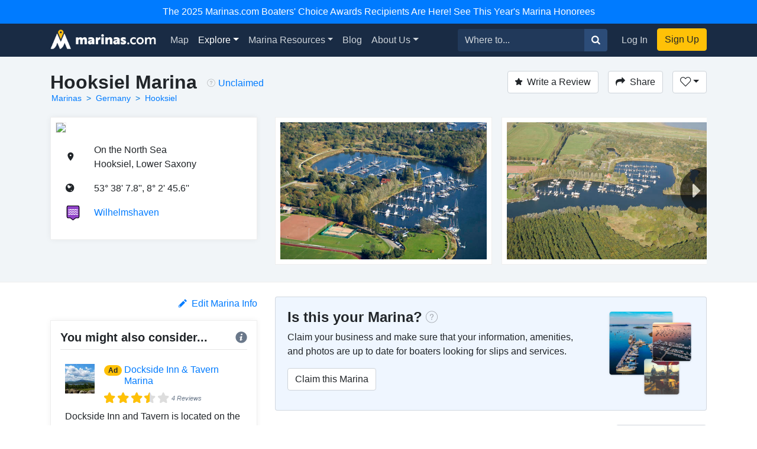

--- FILE ---
content_type: text/html; charset=utf-8
request_url: https://marinas.com/view/marina/55ce5q_Hooksiel_Marina_Hooksiel_Lower_Saxony_Germany
body_size: 9006
content:
<!DOCTYPE html><html lang="en"><head><script>(function(w,d,s,l,i){w[l]=w[l]||[];w[l].push({'gtm.start':
new Date().getTime(),event:'gtm.js'});var f=d.getElementsByTagName(s)[0],
j=d.createElement(s),dl=l!='dataLayer'?'&l='+l:'';j.async=true;j.src=
'https://www.googletagmanager.com/gtm.js?id='+i+dl;f.parentNode.insertBefore(j,f);
})(window,document,'script','dataLayer', "GTM-W8TNXWD");</script><title>Hooksiel Marina in Hooksiel, Lower Saxony, Germany - Marina Reviews - Phone Number - Marinas.com</title><meta name="csrf-param" content="authenticity_token" />
<meta name="csrf-token" content="0uWx63G9hQg1WJuvXb4ROumcSeZNPKQNsL_uNPVK17ytYh5kXlFUPzynP8SOiWJkciCP80U2uny7tmwCvO4Gyg" /><meta content="width=device-width, initial-scale=1, shrink-to-fit=no" name="viewport" /><meta content="Hooksiel Marina, Hooksiel, Lower Saxony, Germany Marina. Find marina reviews, phone number, boat and yacht docks, slips, and moorings for rent at Hooksiel Marina." name="description" /><meta content="oUclXpoApREuR0HP1PeSnvc5IEefcMwkfunoPpTOJPI" name="google-site-verification" /><meta content="yes" name="apple-mobile-web-app-capable" /><meta content="Marinas.com" name="apple-mobile-web-app-title" /><link href="https://marinas.com/view/marina/55ce5q_Hooksiel_Marina_Hooksiel_Lower_Saxony_Germany" rel="canonical" /><meta content="326335027382912" property="fb:app_id" /><meta content="website" property="og:type" /><meta content="Hooksiel Marina in Hooksiel, Lower Saxony, Germany - Marina Reviews - Phone Number - Marinas.com" property="og:title" /><meta content="Hooksiel Marina, Hooksiel, Lower Saxony, Germany Marina. Find marina reviews, phone number, boat and yacht docks, slips, and moorings for rent at Hooksiel Marina." property="og:description" /><meta content="https://img.marinas.com/v2/f192e3f576acba02eeb461bfe74fbce02a88912acdbe5556d9017ad74d3133bf.jpg" property="og:image" /><meta content="photo" name="twitter:card" /><meta content="@marinasdotcom" name="twitter:site" /><meta content="Hooksiel Marina in Hooksiel, Lower Saxony, Germany - Marina Reviews - Phone Number - Marinas.com" name="twitter:title" /><meta content="Hooksiel Marina, Hooksiel, Lower Saxony, Germany Marina. Find marina reviews, phone number, boat and yacht docks, slips, and moorings for rent at Hooksiel Marina." name="twitter:description" /><meta content="https://img.marinas.com/v2/f192e3f576acba02eeb461bfe74fbce02a88912acdbe5556d9017ad74d3133bf.jpg" name="twitter:image" /><link rel="icon" type="image/x-icon" href="https://marinas.com/assets/marinas-favicon-da920fdb582dcb4185f932a90ba328a9412684ebce328ab203f381498020c7c0.png?v7" /><link rel="stylesheet" href="https://marinas.com/assets/marinas-dae2aa003dd8c449b06a59e42d2d37bd9cfd93cc8eea3529bc60ccc4fc69c41e.css" media="all" data-turbolinks-track="reload" /><script src="https://marinas.com/assets/application-bd481021020ebc7181b7266edabfd2574e491138020a0ac5f056e328792220c2.js" data-turbolinks-track="reload"></script><script async="async" src="https://use.fortawesome.com/3813cb56.js"></script><script>var ENV = {
  API_BASE_URL: 'https://api.marinas.com',
  BASE_URL: 'https://marinas.com',
  MAPBOX_TOKEN: 'pk.eyJ1IjoiZG9ja3dhIiwiYSI6ImNpem9wMHFmZjAwMXIyd28wNG4zamtlZXoifQ.XaolDdI-ajt8AvaZXOG4iw',
  RECURLY_PUBLIC_KEY: 'ewr1-d6Ss4DJM0nmcT6XTZ2EoNY',
  MAPBOX_MCOM_SOURCE: 'mapbox://dockwa.marinascom',
  MAPBOX_MCOM_STYLE: 'cja1gtn25aemq2rt24d01c57w'
};</script><!-- Facebook Pixel Code -->
<script>
!function(f,b,e,v,n,t,s){if(f.fbq)return;n=f.fbq=function(){n.callMethod?
n.callMethod.apply(n,arguments):n.queue.push(arguments)};if(!f._fbq)f._fbq=n;
n.push=n;n.loaded=!0;n.version='2.0';n.queue=[];t=b.createElement(e);t.async=!0;
t.src=v;s=b.getElementsByTagName(e)[0];s.parentNode.insertBefore(t,s)}(window,
document,'script','https://connect.facebook.net/en_US/fbevents.js');
fbq('init', '458662877837383'); // Insert your pixel ID here.
fbq('track', 'PageView');
</script>
<noscript><img height="1" width="1" style="display:none"
src="https://www.facebook.com/tr?id=458662877837383&ev=PageView&noscript=1"
/></noscript>
<!-- DO NOT MODIFY -->
<!-- End Facebook Pixel Code -->
<script>Amplitude.init("a548ea6c2652cc13a896a07229b36dc3", "boater");</script></head><body class="   marinas"><noscript><iframe height="0" src="https://www.googletagmanager.com/ns.html?id=GTM-W8TNXWD" style="display:none;visibility:hidden" width="0"></iframe></noscript><a class="p-2 text-center d-block bg-primary text-white" href="https://marinas.com/boaters_choice">The 2025 Marinas.com Boaters' Choice Awards Recipients Are Here! See This Year's Marina Honorees</a><nav class="navbar navbar-expand-lg navbar-dark bg-primary"><div class="container"><h1 class="hidden-header">Marinas.com</h1><a class="navbar-brand amp-link" event_name="nav_bar:marinasdotcom_pressed" href="/"><img alt="Marinas.com header logo" src="https://marinas.com/assets/logos/marinas-light-0a6b92509ebe504a36feb237b9c1203e33877a8ec8c28d86f6fea5c9b9bad225.png" /></a><button aria-controls="navbarMain" aria-expanded="false" aria-label="Toggle navigation" class="navbar-toggler" data-target="#navbarMain" data-toggle="collapse" type="button"><span class="navbar-toggler-icon"></span></button><div class="collapse navbar-collapse" id="navbarMain"><ul class="navbar-nav mr-auto"><li class="nav-item"><a class="nav-link amp-link" event_name="nav_bar:map_pressed" href="/map">Map</a></li><li class="nav-item dropdown active"><a aria-expanded="false" aria-haspopup="true" class="nav-link dropdown-toggle" data-toggle="dropdown" href="/browse/marina" id="navExploreDropdown">Explore</a><div aria-labelledby="navExploreDropdown" class="dropdown-menu"><a class="dropdown-item amp-link" event_name="nav_bar:explore_marinas_pressed" href="/browse/marina">Marinas</a><a class="dropdown-item amp-link" event_name="nav_bar:explore_harbors_pressed" href="/browse/harbor">Harbors</a><a class="dropdown-item amp-link" event_name="nav_bar:explore_anchorages_pressed" href="/browse/anchorage">Anchorages</a><a class="dropdown-item amp-link" event_name="nav_bar:explore_inlets_pressed" href="/browse/inlet">Inlets</a><a class="dropdown-item amp-link" event_name="nav_bar:explore_bridges_pressed" href="/browse/bridge">Bridges</a><a class="dropdown-item amp-link" event_name="nav_bar:explore_locks_pressed" href="/browse/lock">Locks</a><a class="dropdown-item amp-link" event_name="nav_bar:explore_lighthouses_pressed" href="/browse/lighthouse">Lighthouses</a><a class="dropdown-item amp-link" event_name="nav_bar:explore_ferries_pressed" href="/browse/ferry">Ferries</a><a class="dropdown-item amp-link" event_name="nav_bar:explore_landmarks_pressed" href="/browse/landmark">Landmarks</a><a class="dropdown-item amp-link" event_name="nav_bar:explore_ramps_pressed" href="/browse/ramp">Ramps</a></div></li><li class="nav-item"><a class="nav-link amp-link" event_name="nav_bar:marina_resources_pressed" href="https://resources.marinas.com">Marina Resources</a></li><li class="nav-item"><a class="nav-link amp-link" event_name="nav_bar:blog_pressed" href="https://marinas.com/blog">Blog</a></li><li class="nav-item dropdown"><a aria-expanded="false" aria-haspopup="true" class="nav-link dropdown-toggle" data-toggle="dropdown" href="https://biz.marinas.com/about/" id="navAboutDropdown">About Us</a><div aria-labelledby="navAboutDropdown" class="dropdown-menu"><a class="dropdown-item amp-link" event_name="nav_bar:about_us_pressed" href="https://biz.marinas.com/about/">About Marinas.com</a><a class="dropdown-item amp-link" event_name="nav_bar:boaters_choice_pressed" href="/boaters_choice">Boaters' Choice Awards</a></div></li></ul><form class="form-inline" action="https://marinas.com/map" accept-charset="UTF-8" method="get"><div class="input-group"><input aria-label="Search for..." class="form-control" name="search" placeholder="Where to..." type="text" /><div class="input-group-append"><button class="btn btn-light" type="submit"><i class="icon icon-search" event_name="nav_bar:search_location_pressed"></i></button></div></div></form><ul class="navbar-nav ml-lg-2 mt-2 mt-lg-0"><li class="nav-item"><a class="nav-link px-3 amp-link" event_name="nav_bar:log_in_pressed" href="/users/sign_in">Log In</a></li><li class="nav-item"><a class="btn btn-cta amp-link" event_name="nav_bar:sign_up_pressed" href="/users/sign_up">Sign Up</a></li></ul></div></div></nav><script>$(document).ready(function () {
  $('.amp-link').click(function(e) {
    Amplitude.trackEvent( e.currentTarget.attributes.event_name.value, {
      experience_name: 'nav_bar',
    })
  })

  $('i.icon.icon-search').click(function(e) {
    Amplitude.trackEvent( e.currentTarget.attributes.event_name.value, {
      experience_name: 'nav_bar',
      search_term: $('[name="search"]')[0].value
    })
  })
})</script><div id="yield"><script>const amplitude_props = {
  experience_name: "location_detail",
  location_type: "marina",
  location_id: "55ce5q",
}

function handleAmplitude(event, props = {}) {
  Amplitude.trackEvent(event, {...amplitude_props, ...props})
}

const screen_viewed_props = {
  claimed: "0",
  country: "Germany",
  region: "",
  city: "Hooksiel",
}

handleAmplitude("location_detail:screen_viewed", screen_viewed_props)</script><script type="application/ld+json">
  {"@context":"http://schema.org","@graph":[{"@type":"LocalBusiness","name":"Hooksiel Marina","url":"https://marinas.com/view/marina/55ce5q_Hooksiel_Marina_Hooksiel_Lower_Saxony_Germany","image":"https://img.marinas.com/v2/864c1c1074e8fd016d59c1d3ac3d3f84b4f25676c2f987fff556c68369f2cb61.jpg","address":{"@type":"PostalAddress","streetAddress":"On the North Sea","addressLocality":"Hooksiel","addressRegion":"Lower Saxony","postalCode":"","addressCountry":"DE"},"geo":{"@type":"GeoCoordinates","latitude":53.6355,"longitude":8.045999999972222}},{"@type":"BreadcrumbList","itemListElement":[{"@type":"ListItem","position":1,"name":"Marinas","item":"https://marinas.com/browse/marina"},{"@type":"ListItem","position":2,"name":"Germany","item":"https://marinas.com/browse/marina/DE"},{"@type":"ListItem","position":3,"name":"Hooksiel","item":"https://marinas.com/search?category=marina\u0026country=DE\u0026region=Lower Saxony\u0026city=Hooksiel"}]},{"@type":"WebSite","name":"Marinas.com","url":"https://marinas.com"}]}
</script>
<div aria-hidden="true" aria-labelledby="exampleModalLabel" class="modal fade" id="editModal" role="dialog" tabindex="-1"><div class="modal-dialog" role="document"><div class="modal-content"><form action="https://marinas.com/edits" accept-charset="UTF-8" method="post"><input type="hidden" name="authenticity_token" value="X_2aINa75QXmRttE2OZJHd_eLuC913FdAEObg3626jZNqILaQwA09PqJjyYLjMzmapS-OFmZ8PpEkblb7GaZaQ" autocomplete="off" /><input name="type_id" type="hidden" value="8860" /><input name="type" type="hidden" value="map_point" /><div class="modal-header"><h5 class="modal-title">Suggest an Edit</h5><button aria-label="Close" class="close" data-dismiss="modal" type="button"><span aria-hidden="true">&times;</span></button></div><div class="modal-body"><div class="form-group"><label>What needs to be changed on this page?</label><label>Please be as descriptive as possible so your proposed edit can be reviewed for accuracy.</label><textarea class="form-control" name="description" required="" rows="5"></textarea></div></div><div class="modal-footer"><button class="btn btn-secondary" data-dismiss="modal" type="button">Close</button><button class="btn btn-primary" type="submit">Submit Edit</button></div></form></div></div></div><link href="https://vjs.zencdn.net/5.19.2/video-js.css" rel="stylesheet" /><script src="https://vjs.zencdn.net/5.19.2/video.js"></script><!-- Root element of PhotoSwipe. Must have class pswp. -->
<div class="pswp" tabindex="-1" role="dialog" aria-hidden="true">

    <!-- Background of PhotoSwipe.
         It's a separate element as animating opacity is faster than rgba(). -->
    <div class="pswp__bg"></div>

    <!-- Slides wrapper with overflow:hidden. -->
    <div class="pswp__scroll-wrap">

        <!-- Container that holds slides.
            PhotoSwipe keeps only 3 of them in the DOM to save memory.
            Don't modify these 3 pswp__item elements, data is added later on. -->
        <div class="pswp__container">
            <div class="pswp__item"></div>
            <div class="pswp__item"></div>
            <div class="pswp__item"></div>
        </div>

        <!-- Default (PhotoSwipeUI_Default) interface on top of sliding area. Can be changed. -->
        <div class="pswp__ui pswp__ui--hidden">

            <div class="pswp__top-bar">

                <!--  Controls are self-explanatory. Order can be changed. -->

                <div class="pswp__counter"></div>

                <button class="pswp__button pswp__button--close" title="Close (Esc)"></button>

                <button class="pswp__button pswp__button--share" title="Share"></button>

                <button class="pswp__button pswp__button--fs" title="Toggle fullscreen"></button>

                <button class="pswp__button pswp__button--zoom" title="Zoom in/out"></button>

                <!-- Preloader demo http://codepen.io/dimsemenov/pen/yyBWoR -->
                <!-- element will get class pswp__preloader--active when preloader is running -->
                <div class="pswp__preloader">
                    <div class="pswp__preloader__icn">
                      <div class="pswp__preloader__cut">
                        <div class="pswp__preloader__donut"></div>
                      </div>
                    </div>
                </div>
            </div>

            <div class="pswp__share-modal pswp__share-modal--hidden pswp__single-tap">
                <div class="pswp__share-tooltip"></div>
            </div>

            <button class="pswp__button pswp__button--arrow--left" title="Previous (arrow left)">
            </button>

            <button class="pswp__button pswp__button--arrow--right" title="Next (arrow right)">
            </button>

            <div class="pswp__caption">
                <div class="pswp__caption__center"></div>
            </div>

        </div>

    </div>

</div>
<header class="marina-header"><div class="container"><div class="clearfix"><div class="float-md-left"><h1 class="text-center text-sm-left text-weight-600" style="font-size: 2rem;">Hooksiel Marina</h1><ol class="breadcrumb breadcrumb-minimal"><li class="breadcrumb-item"><a href="https://marinas.com/browse/marina">Marinas</a></li><li class="breadcrumb-item"><a href="https://marinas.com/browse/marina/DE">Germany</a></li><li class="breadcrumb-item"><a href="https://marinas.com/search?category=marina&amp;country=DE&amp;region=Lower Saxony&amp;city=Hooksiel">Hooksiel</a></li></ol></div><div class="float-md-left"><div class="ml-3 mt-1 text-center text-sm-left" data-content="&lt;strong&gt;This business has not yet been claimed by the owner or a representative.&lt;/strong&gt;&lt;br&gt;Click to claim this business to update information on this page, add images, and respond to reviews." data-html="true" data-placement="bottom" data-toggle="popover" data-trigger="hover"><i class="icon icon-question-circle mr-1" style="color: rgba(0, 0, 0, 0.35);"></i><a href="https://marinas.com/view/marina/55ce5q_Hooksiel_Marina_Hooksiel_Lower_Saxony_Germany/claim" rel="nofollow" style="line-height: 2.1;">Unclaimed</a></div></div><div class="float-md-right mt-3 mt-sm-0"><a class="btn btn-secondary" href="/users/sign_in" onclick="javascript:handleAmplitude(&#39;location_detail:write_a_review_pressed&#39;, {&#39;action&#39;:&#39;create&#39;})"><i class="icon icon-star mr-2"></i>Write a Review</a><button class="btn btn-secondary ml-3" data-target="#shareModal" data-toggle="modal" onclick="javascript:handleAmplitude(&#39;location_detail:share_pressed&#39;)"><i class="icon icon-share mr-2 d-none d-sm-inline"></i>Share</button><div class="dropdown d-inline-block"><button aria-expanded="false" aria-haspopup="true" class="btn ml-3 dropdown-toggle btn-secondary" data-toggle="dropdown" id="listDropdown" onclick="javascript:handleAmplitude(&#39;location_detail:heart_pressed&#39;)" type="button"><i class="icon icon-heart-outline"></i></button><div aria-labelledby="listDropdown" class="dropdown-menu"><a class="dropdown-item" data-method="post" href="https://marinas.com/view/marina/55ce5q_Hooksiel_Marina_Hooksiel_Lower_Saxony_Germany/favorite" onclick="javascript:handleAmplitude(&#39;location_detail:add_to_favorites_pressed&#39;)" rel="nofollow"><span class='text-success'>Add</span> to Favorites</a><a class="dropdown-item" href="https://marinas.com/lists/new" onclick="javascript:handleAmplitude(&#39;location_detail:new_list_pressed&#39;)"><strong>New List</strong></a></div></div><div aria-hidden="true" aria-labelledby="exampleModalLabel" class="modal fade" id="reviewModal" role="dialog" tabindex="-1"><div class="modal-dialog" role="document"><div class="modal-content"><form action="/view/marina/55ce5q_Hooksiel_Marina_Hooksiel_Lower_Saxony_Germany/review" accept-charset="UTF-8" method="post"><input type="hidden" name="authenticity_token" value="W4yOCNjy-3muU32sol3fZSd9CGSyklDByXlftQ92KuFe6w4rr-JvOpledFiRk0EHSlp2q_V4WhjPbkHkV_yUPA" autocomplete="off" /><div class="modal-header"><h5 class="modal-title">Write a Review</h5><button aria-label="Close" class="close" data-dismiss="modal" type="button"><span aria-hidden="true">&times;</span></button></div><div class="modal-body"><div class="review-container"><div class="text-center"><label>Rating</label></div><div class="review-stars center clearfix"><input id="star5" name="stars" required="required" type="radio" value="5" /><label class="icon icon-star" for="star5"></label><input id="star4" name="stars" type="radio" value="4" /><label class="icon icon-star" for="star4"></label><input id="star3" name="stars" type="radio" value="3" /><label class="icon icon-star" for="star3"></label><input id="star2" name="stars" type="radio" value="2" /><label class="icon icon-star" for="star2"></label><input id="star1" name="stars" type="radio" value="1" /><label class="icon icon-star" for="star1"></label></div><div class="form-group"><label>Review</label><textarea class="form-control" name="msg" required="required" rows="5"></textarea></div></div></div><div class="modal-footer"><button class="btn btn-secondary" data-dismiss="modal" type="button">Close</button><button class="btn btn-primary" data-disable-with="Submitting..." type="submit">Post Review</button></div></form></div></div></div><div aria-hidden="true" aria-labelledby="exampleModalLabel" class="modal fade" id="shareModal" role="dialog" tabindex="-1"><div class="modal-dialog" role="document"><div class="modal-content"><div class="modal-header"><h5 class="modal-title">Share this Marina</h5><button aria-label="Close" class="close" data-dismiss="modal" type="button"><span aria-hidden="true">&times;</span></button></div><div class="modal-body"><div class="row"><div class="col"><a class="btn btn-facebook w-100" href="https://www.facebook.com/sharer/sharer.php?u=https://marinas.com/view/marina/55ce5q&amp;title=Hooksiel Marina" rel="nofollow" target="new"><i class="icon icon-facebook mr-2"></i>Share on Facebook</a></div><div class="col"><a class="btn btn-twitter w-100" href="https://twitter.com/intent/tweet?status=Hooksiel Marina+https://marinas.com/view/marina/55ce5q" rel="nofollow" target="new"><i class="icon icon-twitter mr-2"></i>Share on Twitter</a></div></div><hr /><input class="form-control" type="text" value="https://marinas.com/view/marina/55ce5q" /></div><div class="modal-footer"><button class="btn btn-secondary" data-dismiss="modal" type="button">Close</button></div></div></div></div></div></div><div class="row mt-3"><div class="col-md-6 col-lg-4"><div class="marina-location"><a href="https://marinas.com/map?lat=53.6355&amp;lon=8.045999999972222&amp;zoom=16&amp;pin_id=55ce5q&amp;search=Hooksiel+Marina" rel="nofollow"><img class="marina-map" src="https://api.mapbox.com/styles/v1/mapbox/streets-v9/static/pin-s-circle+d9534f(8.045999999972222,53.6355)/8.045999999972222,53.6355,13,0,0/300x150@2x?&amp;attribution=false&amp;logo=false&amp;access_token=pk.eyJ1IjoiZG9ja3dhIiwiYSI6ImNpem9wMHFmZjAwMXIyd28wNG4zamtlZXoifQ.XaolDdI-ajt8AvaZXOG4iw" /></a><div class="marina-info"><table class="w-100"><tr><td class="pb-3 location-info-item"><i class="icon icon-map-marker"></i></td><td class="pb-3">On the North Sea<br />Hooksiel, Lower Saxony </td></tr><tr><td class="pb-3 location-info-item"><i class="icon icon-earth"></i></td><td class="pb-3">53° 38&#39; 7.8&#39;&#39;, 8° 2&#39; 45.6&#39;&#39;</td></tr><tr><td class="pb-3 location-info-item"><div class="place-type-icon place-type-harbor"></div></td><td class="pb-3"><a href="https://marinas.com/view/harbor/75tql3_Wilhelmshaven_Harbor_Wilhelmshaven_Lower_Saxony_Germany" onclick="javascript:handleAmplitude(&quot;location_detail:harbor_link_pressed&quot;,{&quot;pressed_location_type&quot;:&quot;harbor&quot;,&quot;pressed_location_id&quot;:&quot;75tql3&quot;})">Wilhelmshaven</a></td></tr></table></div></div></div><div aria-hidden="true" aria-labelledby="messageModal" class="modal fade" id="messageModal" role="dialog" tabindex="-1"><div class="modal-dialog" role="document"><div class="modal-content"><form action="/view/marina/55ce5q_Hooksiel_Marina_Hooksiel_Lower_Saxony_Germany/message" accept-charset="UTF-8" method="post"><input type="hidden" name="authenticity_token" value="AEX2uRNtYZWmEXh6Vq-ZT_GzxQvuM9V-ZygifonlKFhvFj7Zso8LEzmCuS6UEeoUjbru_9zYplGSNEjVIFc93g" autocomplete="off" /><div class="modal-header"><h5 class="modal-title">Contact Hooksiel Marina</h5><button aria-label="Close" class="close" data-dismiss="modal" type="button"><span aria-hidden="true">&times;</span></button></div><div class="modal-body"><div class="form-group"><label>Message</label><textarea class="form-control" name="body" required="required" rows="4"></textarea></div><div class="form-group"><label>Name</label><input class="form-control" name="name" required="required" type="text" /></div><div class="form-group"><label>Email</label><input class="form-control" name="email" required="required" type="email" /></div>Already have an account?&nbsp;<a href="https://marinas.com/users/sign_in">Log In</a></div><div class="modal-footer"><button class="btn btn-secondary" data-dismiss="modal" type="button">Close</button><button name="button" type="submit" class="btn btn-primary" data-disable-with="Sending message...">Submit</button></div></form></div></div></div><div class="col-md-6 col-lg-8"><script>$(function() {
  var scrollIndex = 0;
  $('.right-indicator').bind('click',function(event){
    if( $('.marina-image-border').length > scrollIndex + 1 ){
      scrollIndex += 1;
    }
    $('.asset-wrapper').stop().animate({
      scrollLeft: $('.marina-image-border')[scrollIndex].offsetLeft - 15
    }, 500);
    event.preventDefault();
  });
  $('.left-indicator').bind('click',function(event){
    if( scrollIndex - 1 >= 0){
      scrollIndex -= 1;
    }
    $('.asset-wrapper').stop().animate({
      scrollLeft: $('.marina-image-border')[scrollIndex].offsetLeft - 15
    }, 500);
    event.preventDefault();
  });
  function showHideIndicators(){
    var scroll = $('.asset-wrapper').scrollLeft();
    var width = $('.marina-images').width();
    var outerWidth = $('.scrollbar-hidden').width();
    if( width > outerWidth+scroll && scroll < width ){
      $('.right-indicator').removeClass('d-none');
    } else {
      $('.right-indicator').addClass('d-none');
    }
    if( width > outerWidth && scroll > 0 ){
      $('.left-indicator').removeClass('d-none');
    } else {
      $('.left-indicator').addClass('d-none');
    }
  }
  $('.asset-wrapper').scroll(showHideIndicators);
  showHideIndicators();
  setTimeout(showHideIndicators, 1000);
});</script><div class="scrollbar-hidden"><div class="asset-wrapper"><div class="marina-images" itemscope="itemscope" itemtype="http://schema.org/ImageGallery"><figure class="marina-image-border" itemprop="associatedMedia" itemscope="" itemtype="http://schema.org/ImageObject"><a data-index="0" data-size="4288x2848" href="https://img.marinas.com/v2/991f1e31a49e1c2d1726914fe87ee7f4e3cafe039057fba91b2be624d9145070.jpg" itemprop="contentUrl"><img alt="Hooksiel Marina" itemprop="thumbnail" src="https://img.marinas.com/v2/f192e3f576acba02eeb461bfe74fbce02a88912acdbe5556d9017ad74d3133bf.jpg" /></a></figure><figure class="marina-image-border" itemprop="associatedMedia" itemscope="" itemtype="http://schema.org/ImageObject"><a data-index="1" data-size="4288x2848" href="https://img.marinas.com/v2/e0270d1746018e6eb5b532c339ae8e2a374f1207b7af10b84a328b6b9e878e44.jpg" itemprop="contentUrl"><img alt="Hooksiel Marina" itemprop="thumbnail" src="https://img.marinas.com/v2/b968dc15f5453928c3f53a52e74de4c9e5e25210fcdfc907ca28f55919d05fd6.jpg" /></a></figure><figure class="marina-image-border" itemprop="associatedMedia" itemscope="" itemtype="http://schema.org/ImageObject"><a data-index="2" data-size="4288x2848" href="https://img.marinas.com/v2/47820a77de8c8a993d83bffa2db57ce4a5a513a81b86ce12dcc06233dc51f048.jpg" itemprop="contentUrl"><img alt="Hooksiel Marina" itemprop="thumbnail" src="https://img.marinas.com/v2/a30d0b9a57ba16ae82e07bdb9671d5c172a160b4f1665d55ab5306f7796f535d.jpg" /></a></figure><figure class="marina-image-border" itemprop="associatedMedia" itemscope="" itemtype="http://schema.org/ImageObject"><a data-index="3" data-size="4288x2848" href="https://img.marinas.com/v2/3b326ee77abe549df3310309b60c00eb1beb1e20ba32565685db92496519e152.jpg" itemprop="contentUrl"><img alt="Hooksiel Marina" itemprop="thumbnail" src="https://img.marinas.com/v2/aa271b96bdd441a1daacbccca79f19238e375bfc8368f77c99011833c527fe60.jpg" /></a></figure><figure class="marina-image-border" itemprop="associatedMedia" itemscope="" itemtype="http://schema.org/ImageObject"><a data-index="4" data-size="4288x2848" href="https://img.marinas.com/v2/ca6b94542401e8eef1b5fee167f8cde4f206d8a0e421121b6b039d33b2e68196.jpg" itemprop="contentUrl"><img alt="Hooksiel Marina" itemprop="thumbnail" src="https://img.marinas.com/v2/b4dbcc75e45cd05b44f6a4821d0b3d41f0641f1831c1742560cb28a12c489526.jpg" /></a></figure></div></div><div class="left-indicator d-none"><i class="icon icon-caret-left"></i></div><div class="right-indicator"><i class="icon icon-caret-right"></i></div></div></div></div></div></header><div class="container mt-4"><div class="row"><div class="col-lg-4"><div class="d-none d-sm-block" id="growContainerWithJS"></div><div class="row no-gutters"></div><div class="clearfix mb-3"><div class="float-right" onclick="javascript:handleAmplitude(&#39;location_detail:edit_info_pressed&#39;)"><a data-target="#editModal" data-toggle="modal" href="#"><i class="icon icon-pencil mr-2"></i>Edit Marina Info</a></div></div><div class="row no-gutters"><div class="col-md-8 order-md-1 col-lg-12 order-lg-2"><div class="marina-recommendation mb-4 p-3"><h5 class="text-weight-600">You might also consider...<div class="float-right"><i class="icon icon-info info-icon text-muted" data-container="body" data-content="A marina paid for this ad. To learn more about promoting your marina or business with us, &lt;a target=&#39;_blank&#39; href=&#39;https://biz.marinas.com/why-marinas-dot-com/&#39;&gt;Click Here&lt;/a&gt;." data-delay="{&quot;show&quot;: 100, &quot;hide&quot;: 1000}" data-html="true" data-placement="top" data-toggle="popover" style="position: relative;"></i></div></h5><hr class="mt-0" /><div class="p-2"><div class="row no-gutters"><div class="col-2"><img class="img-fluid" itemprop="thumbnail" src="https://img.marinas.com/v2/a8a5088101b3cc41498cf30afa691922094a2b3935cb0c0a85abdd11436711db.jpg" /></div><div class="col-10"><div class="row no-gutters"><div class="col-2"><h6 class="ml-3"><div class="badge badge-pill badge-warning">Ad</div></h6></div><div class="col-10"><h6 class="ml-2"><a href="https://marinas.com/view/marina/g9c8e6m_Dockside_Inn_and_Tavern_Marina_Greenville_ME_United_States" onclick="javascript:handleAmplitude(&quot;location_detail:ad_location_pressed&quot;)" target="_blank">Dockside Inn &amp; Tavern Marina</a></h6></div></div><div class="ml-3" style="font-size:0.7rem;"><div class="stars-partial clearfix"><div class="base-stars float-left"><i class="icon icon-star"></i><i class="icon icon-star"></i><i class="icon icon-star"></i><i class="icon icon-star"></i><i class="icon icon-star"></i></div><div class="rating-stars" style="width:3.2950000000000001em;"><i class="icon icon-star"></i><i class="icon icon-star"></i><i class="icon icon-star"></i><i class="icon icon-star"></i><i class="icon icon-star"></i></div><em class="text-muted float-left">4 Reviews</em></div></div></div></div><div class="mt-2">Dockside Inn and Tavern is located on the edge of pristine Moosehead Lake in ... <a href="https://marinas.com/view/marina/g9c8e6m_Dockside_Inn_and_Tavern_Marina_Greenville_ME_United_States">Read More</a></div></div><hr class="my-2" /><div class="p-2"><div class="row no-gutters"><div class="col-2"><img class="img-fluid" itemprop="thumbnail" src="https://img.marinas.com/v2/83b7951cdc7cb757b2f1bb2a86566a9529c4c9ebf9fcd67a00d6cbd26980a1c1.jpg" /></div><div class="col-10"><div class="row no-gutters"><div class="col-2"><h6 class="ml-3"><div class="badge badge-pill badge-warning">Ad</div></h6></div><div class="col-10"><h6 class="ml-2"><a href="https://marinas.com/view/marina/eycz88_Dysarts_Great_Harbor_Marina_Southwest_Harbor_ME_United_States" onclick="javascript:handleAmplitude(&quot;location_detail:ad_location_pressed&quot;)" target="_blank">Dysart&#39;s Great Harbor Marina</a></h6></div></div><div class="ml-3" style="font-size:0.7rem;"><div class="stars-partial clearfix"><div class="base-stars float-left"><i class="icon icon-star"></i><i class="icon icon-star"></i><i class="icon icon-star"></i><i class="icon icon-star"></i><i class="icon icon-star"></i></div><div class="rating-stars" style="width:4.4806em;"><i class="icon icon-star"></i><i class="icon icon-star"></i><i class="icon icon-star"></i><i class="icon icon-star"></i><i class="icon icon-star"></i></div><em class="text-muted float-left">93 Reviews</em></div></div></div></div><div class="mt-2">Dysart’s Great Harbor Marina in Southwest Harbor offers cruising guests to Ac... <a href="https://marinas.com/view/marina/eycz88_Dysarts_Great_Harbor_Marina_Southwest_Harbor_ME_United_States">Read More</a></div></div><hr class="my-2" /><div class="p-2"><div class="row no-gutters"><div class="col-2"><img class="img-fluid" itemprop="thumbnail" src="https://img.marinas.com/v2/e6c953e0a6fa9dd98682fb735fa6bc54098a95d3379a7629d13a1f8e505bed18.jpg" /></div><div class="col-10"><div class="row no-gutters"><div class="col-2"><h6 class="ml-3"><div class="badge badge-pill badge-warning">Ad</div></h6></div><div class="col-10"><h6 class="ml-2"><a href="https://marinas.com/view/marina/ywczg7_Winter_Harbor_Yacht_Club_Winter_Harbor_ME_United_States" onclick="javascript:handleAmplitude(&quot;location_detail:ad_location_pressed&quot;)" target="_blank">Winter Harbor Yacht Club</a></h6></div></div><div class="ml-3" style="font-size:0.7rem;"><div class="stars-partial clearfix"><div class="base-stars float-left"><i class="icon icon-star"></i><i class="icon icon-star"></i><i class="icon icon-star"></i><i class="icon icon-star"></i><i class="icon icon-star"></i></div><div class="rating-stars" style="width:4.5653em;"><i class="icon icon-star"></i><i class="icon icon-star"></i><i class="icon icon-star"></i><i class="icon icon-star"></i><i class="icon icon-star"></i></div><em class="text-muted float-left">47 Reviews</em></div></div></div></div><div class="mt-2">Yachtsmen visiting the WHYC by boat are welcome. The nightly guest mooring fe... <a href="https://marinas.com/view/marina/ywczg7_Winter_Harbor_Yacht_Club_Winter_Harbor_ME_United_States">Read More</a></div></div></div></div></div></div><div class="col-lg-8"><div class="card mb-4" style="background-color: #eff6ff;"><div class="card-body"><div class="row"><div class="col-9"><h4 data-content="&lt;strong&gt;This business has not yet been claimed by the owner or a representative.&lt;/strong&gt;&lt;br&gt;Claim this business to update information on this page, add images, and respond to reviews." data-html="true" data-placement="bottom" data-toggle="popover" data-trigger="hover" style="display: inline-block;"><strong>Is this your Marina?<i class="icon icon-question-circle ml-1" style="color: rgba(0, 0, 0, 0.35);"></i></strong></h4><p>Claim your business and make sure that your information, amenities, and photos are up to date for boaters looking for slips and services.</p><a class="btn btn-secondary" href="https://marinas.com/view/marina/55ce5q_Hooksiel_Marina_Hooksiel_Lower_Saxony_Germany/claim" rel="nofollow">Claim this Marina</a></div><div class="col-3"><img class="w-100" src="https://marinas.com/assets/features/photos-53f17c36cdd3faadb3d201e608848a6fa1d1e96640a6c97ed8f782e5b9d17e5e.png" /></div></div></div></div><div class="clearfix"><div class="float-left"><h3 class="mb-0 mt-1 text-weight-600">Reviews</h3></div><div class="float-right"><a class="btn btn-secondary" href="/users/sign_in" onclick="javascript:handleAmplitude(&#39;location_detail:write_a_review_pressed&#39;, {&#39;action&#39;:&#39;create&#39;})"><i class="icon icon-star mr-2"></i>Write a Review</a></div></div><hr /><div class="card mb-3 text-center text-muted"><div class="card-body">No reviews yet! Be the first to write a review of Hooksiel Marina.</div></div><div class="review-list"></div></div></div></div></div><footer class="p-4 mt-3"><div class="container"><div class="row"><div class="col-md-5"><div class="row"><div class="col"><h2>Products</h2><ul><li><a href="https://resources.marinas.com/">For Marina Managers</a></li><li><a href="http://ahoy.dockwa.com/marina-management-software">Marina Software</a></li><li><a href="https://marinas.com/developers">Developers</a></li></ul></div><div class="col"><h2>Help & About</h2><ul><li><a href="https://mayday.dockwa.com/en" target="_blank">Help</a></li><li><a href="https://biz.marinas.com/about/">About Us</a></li><li><a href="https://ahoy.dockwa.com/news">Press</a></li></ul></div></div></div><div class="col-md-4"><h2>Social Media</h2><div class="social-links clearfix"><ul><li><a class="link-with-icon" href="https://twitter.com/marinasdotcom"><i class="icon icon-twitter"></i>Twitter</a></li><li><a class="link-with-icon" href="https://www.facebook.com/Marinasdotcom"><i class="icon icon-facebook"></i>Facebook</a></li><li><a class="link-with-icon" href="https://instagram.com/marinasdotcom"><i class="icon icon-instagram"></i>Instagram</a></li></ul></div><div class="social-links mb-1 clearfix"><ul><li><a class="link-with-icon" href="https://marinas.com/blog"><i class="icon icon-marinas-com"></i>Marina Blog</a></li><li><a class="link-with-icon" href="https://blog.dockwa.com"><i class="icon icon-dockwa"></i>Boater Blog</a></li></ul></div></div><div class="col-md-3"><img class="logo" alt="marinas.com logo" src="https://marinas.com/assets/logos/marinas-dark-a0a2eb73428d505e2392f6d601cd04cfbad2a7ed0518b84a1274278fe35d4a0c.png" />&copy;&nbsp;2026 Marinas.com<br /><a href="https://ahoy.dockwa.com/about-us/terms-of-service/" target="_blank">Terms of Service</a>&nbsp;&amp;&nbsp;<a href="https://ahoy.dockwa.com/privacy" target="_blank">Privacy Policy</a></div></div></div></footer><script src="https://cdnjs.cloudflare.com/ajax/libs/timeago.js/4.0.2/timeago.min.js"></script><script>timeago.render(document.querySelectorAll('.timeago'));</script></body></html>